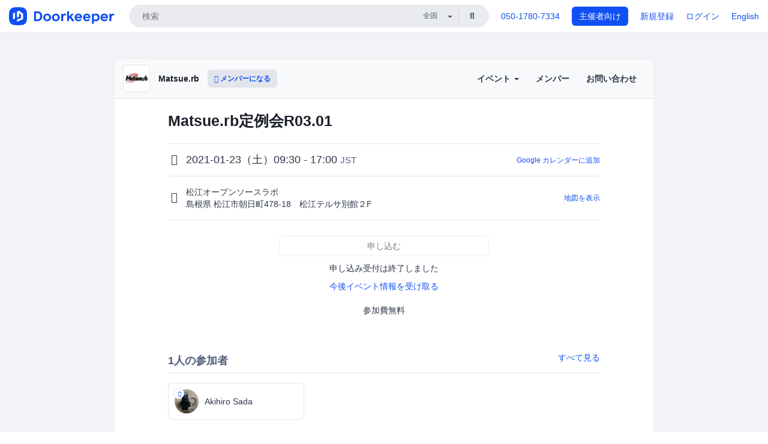

--- FILE ---
content_type: text/html; charset=utf-8
request_url: https://matsue-rb.doorkeeper.jp/events/115146
body_size: 10435
content:
<!DOCTYPE html>
<html lang='ja'>
<head>
<meta content='text/html;charset=UTF-8' http-equiv='content-type'>
<meta charset='utf-8'>
<meta content='IE=Edge,chrome=1' http-equiv='X-UA-Compatible'>
<meta content='width=device-width,initial-scale=1,maximum-scale=1,user-scalable=no' name='viewport'>
<meta content='telephone=no' name='format-detection'>
<meta content='195702240496602' property='fb:app_id'>
<title>
Matsue.rb定例会R03.01 - Matsue.rb
 | Doorkeeper
</title>
<link rel="icon" type="image/x-icon" href="https://doorkeeper.jp/assets/favicon-2e40be8f198ee3cb97dccbfbb3959374981ae0164d4f349e1787ff5f4c336af8.ico" />
<link href='https://matsue-rb.doorkeeper.jp/events/115146' rel='canonical'>
<script type='application/ld+json'>{"@context":"https://schema.org","@type":"Event","name":"Matsue.rb定例会R03.01","url":"https://matsue-rb.doorkeeper.jp/events/115146","startDate":"2021-01-23T09:30:00+09:00","endDate":"2021-01-23T17:00:00+09:00","eventAttendanceMode":"https://schema.org/OfflineEventAttendanceMode","description":"1月23日(土)に松江Ruby(Matsue.rb)定例会を開催します。\r\n\r\n松江オープンソースラボで、開催時間は09:30から17:00までを予定しています。\r\n新型コロナウイルスの影響で松江オープンソースラボが休館の場合、オンライン開催に変更します。\r\n\r\n本イベントは、午前中から参加している人同士で昼食をとり、それ以外の時間は自由にRubyに関するなにかを行うというものです。参加時間...","offers":[{"@type":"Offer","availability":"https://schema.org/SoldOut","price":"0","priceCurrency":"JPY","url":"https://matsue-rb.doorkeeper.jp/events/115146","availabilityEnds":"2021-01-23T17:00:00+09:00","validFrom":"2020-12-12T10:21:41+09:00"}],"organizer":{"url":"https://matsue-rb.doorkeeper.jp/","description":"Matsue.rb(松江Ruby)は、島根県松江市周辺で活動するプログラミング言語Rubyのコミュニティです。","@type":"Organization","name":"Matsue.rb"},"location":{"@type":"Place","name":"松江オープンソースラボ","address":"島根県 松江市朝日町478-18　松江テルサ別館２F"}}</script>
<meta content='Matsue.rb定例会R03.01' property='og:title'>
<meta content='activity' property='og:type'>
<meta content='https://doorkeeper.jp/rails/active_storage/representations/proxy/eyJfcmFpbHMiOnsibWVzc2FnZSI6IkJBaHBBd0t1QlE9PSIsImV4cCI6bnVsbCwicHVyIjoiYmxvYl9pZCJ9fQ==--56ea1866c5c02edba39dd42ca92f18877de40b26/eyJfcmFpbHMiOnsibWVzc2FnZSI6IkJBaDdCem9MWm05eWJXRjBTU0lJYW5CbkJqb0dSVlE2RTNKbGMybDZaVjloYm1SZmNHRmtXd2RwQWNocEFjZz0iLCJleHAiOm51bGwsInB1ciI6InZhcmlhdGlvbiJ9fQ==--ed21893bc3f6dbb42a45b555f9878f5434977670/h_logo.jpg' property='og:image'>
<meta content='https://matsue-rb.doorkeeper.jp/events/115146' property='og:url'>
<meta content='Matsue.rb' property='og:site_name'>
<meta name="twitter:card" content="summary">
<meta content='@doorkeeper_jp' name='twitter:site'>
<meta content='2021-01-23（土）09:30 - 17:00 1月23日(土)に松江Ruby(Matsue.rb)定例会を開催します。

松江オープンソースラボで、開催時間は09:30から17:00までを予定しています。
新型コロナウイルスの影響で松江オープンソースラボが休館の場合、オンライン開催に変更します。

本イベントは、午前中から参加している人同士で昼食をとり、それ以外の時間は自由にRuby...' name='twitter:description'>
<meta content='2021-01-23（土）09:30 - 17:00 1月23日(土)に松江Ruby(Matsue.rb)定例会を開催します。

松江オープンソースラボで、開催時間は09:30から17:00までを予定しています。
新型コロナウイルスの影響で松江オープンソースラボが休館の場合、オンライン開催に変更します。

本イベントは、午前中から参加している人同士で昼食をとり、それ以外の時間は自由にRubyに関するなにかを行うというものです。参加時間も自由で午前中だけとか、午後だけとか、2時間だけとか、仕事の合間にRubyに関する質問をしにきたりとか。



これまで、みなさんがMatsue.rbで取り...' property='og:description'>
<meta content='@matsuerb' name='twitter:creator'>

<link rel="stylesheet" href="https://doorkeeper.jp/assets/fontawesome-6d53862a62d9076af1e6640213de3ab8114672a22f11aca4a0dd505304dea878.css" media="all" />
<link rel="stylesheet" href="https://doorkeeper.jp/assets/application-a7ca6442b36ff357134ea76775c81570b8873fe6fd80ba91fc22f78c56b3a689.css" media="all" />
<script src="https://doorkeeper.jp/assets/application-1c082e4d4428bb024ff379de01801b67c9e614217f5653cdf1dc3d215a8ac813.js"></script>
<script src="https://doorkeeper.jp/packs/js/app-774bc3e2b960369073bc.js" async="async"></script>
<link rel="stylesheet" href="https://doorkeeper.jp/packs/css/app-5989d222.css" async="async" media="screen" />
<meta name="csrf-param" content="authenticity_token" />
<meta name="csrf-token" content="PJFfd9UHcR6a3R1/EXt2WaodbEmSPvQZO+7b37VlvXNHhaxHGJnUfWCqaAt9y1ppHM9IfGwhlRFKYmm06Z8F6Q==" />
<script async src="https://www.googletagmanager.com/gtag/js?id=UA-15834284-1"></script>
<script>
  window.dataLayer = window.dataLayer || [];
  function gtag(){dataLayer.push(arguments);}
  gtag('js', new Date());
  gtag('config', 'UA-15834284-1'); // Universal Analytics property.
 
    gtag('config', 'G-RCGBRG13Y4'); // Google Analytics 4 property.
  
</script>
<script async='' src='https://www.googletagmanager.com/gtag/js?id=G-RCGBRG13Y4'></script>
<script>
  window.dataLayer = window.dataLayer || []; 
  function gtag(){dataLayer.push(arguments);} 
  gtag('js', new Date()); 
  gtag('config', 'G-RCGBRG13Y4');
</script>
<script>
  (function(w,d,s,l,i) {
    w[l]=w[l]||[];
    w[l].push({'gtm.start': new Date().getTime(),event:'gtm.js'});
    var f=d.getElementsByTagName(s)[0],
    j=d.createElement(s),dl=l!='dataLayer'?'&l='+l:'';
    j.async=true;
    j.src='https://www.googletagmanager.com/gtm.js?id='+i+dl;
    f.parentNode.insertBefore(j,f);
  })(window,document,'script','dataLayer','GTM-PPDS423');
</script>

<link rel="preload" as="style" href="https://glass.io/integration/glass.min.css" onload="this.onload=null;this.rel='stylesheet'" />
<script>
  window.glassApiKey = 'eurZwW4nhD1V8etacAW83Att';
  var s = document.createElement("script");
  s.type = "text/javascript";
  s.async = true;
  s.src = "https://glass.io/integration/glass.min.js";
  function load() {
    Glass.init();
  }
  s.onload = load;
  document.head.appendChild(s);
</script>
<script type="text/javascript">!function(e,t,n){function a(){var e=t.getElementsByTagName("script")[0],n=t.createElement("script");n.type="text/javascript",n.async=!0,n.src="https://beacon-v2.helpscout.net",e.parentNode.insertBefore(n,e)}if(e.Beacon=n=function(t,n,a){e.Beacon.readyQueue.push({method:t,options:n,data:a})},n.readyQueue=[],"complete"===t.readyState)return a();e.attachEvent?e.attachEvent("onload",a):e.addEventListener("load",a,!1)}(window,document,window.Beacon||function(){});</script>
<script type="text/javascript">
  window.Beacon('init', '9329d34b-d6c4-4abc-8115-ed0066b505cb')
</script>

<script>
//<![CDATA[
      (function(e,b){if(!b.__SV){var a,f,i,g;window.mixpanel=b;a=e.createElement("script");
      a.type="text/javascript";a.async=!0;a.src=("https:"===e.location.protocol?"https:":"http:")+
      '//cdn.mxpnl.com/libs/mixpanel-2.2.min.js';f=e.getElementsByTagName("script")[0];
      f.parentNode.insertBefore(a,f);b._i=[];b.init=function(a,e,d){function f(b,h){
      var a=h.split(".");2==a.length&&(b=b[a[0]],h=a[1]);b[h]=function(){b.push([h].concat(
      Array.prototype.slice.call(arguments,0)))}}var c=b;"undefined"!==typeof d?c=b[d]=[]:
      d="mixpanel";c.people=c.people||[];c.toString=function(b){var a="mixpanel";"mixpanel"!==d&&(a+="."+d);
      b||(a+=" (stub)");return a};c.people.toString=function(){return c.toString(1)+".people (stub)"};
      i="disable track track_pageview track_links track_forms register register_once alias unregister identify name_tag set_config people.set people.set_once people.increment people.append people.track_charge people.clear_charges people.delete_user".split(" ");
      for(g=0;g<i.length;g++)f(c,i[g]); b._i.push([a,e,d])};b.__SV=1.2}})(document,window.mixpanel||[]);
      mixpanel.init("2d0a9fadc66f322337b0428d60907db5");

//]]>
</script></head>
<body>
<!-- Google Tag Manager (noscript) -->
<noscript>
<iframe height='0' src='https://www.googletagmanager.com/ns.html?id=GTM-PPDS423' style='display:none;visibility:hidden' width='0'></iframe>
</noscript>
<!-- End Google Tag Manager (noscript) -->

<header class='app-header'>
<div class='app-header-inner'>
<div class='app-header-brand'>
<a class="doorkeeper" href="https://www.doorkeeper.jp/"><img alt="Doorkeeper" src="https://doorkeeper.jp/assets/logo-966182d4b3e6dab86edb746a9f7681769fc3928fc73b2776bbf36e3bc18d2674.svg" /></a>
</div>
<div class='app-header-search'>
<form class="search-form form" role="search" action="https://www.doorkeeper.jp/events" accept-charset="UTF-8" method="get">
<div class='search-compact'>
<div class='search-compact-inner'>
<input type="text" name="q" id="q" value="" class="search-compact-field" placeholder="検索" />
<div class='search-compact-location'>
<select name="prefecture_id" id="prefecture_id" class="search-compact-dropdown"><option value="">全国</option><option value="hokkaido">北海道</option>
<option value="aomori">青森</option>
<option value="iwate">岩手</option>
<option value="miyagi">宮城</option>
<option value="akita">秋田</option>
<option value="yamagata">山形</option>
<option value="fukushima">福島</option>
<option value="ibaraki">茨城</option>
<option value="tochigi">栃木</option>
<option value="gunma">群馬</option>
<option value="saitama">埼玉</option>
<option value="chiba">千葉</option>
<option value="tokyo">東京</option>
<option value="kanagawa">神奈川</option>
<option value="niigata">新潟</option>
<option value="toyama">富山</option>
<option value="ishikawa">石川</option>
<option value="fukui">福井</option>
<option value="yamanashi">山梨</option>
<option value="nagano">長野</option>
<option value="gifu">岐阜</option>
<option value="shizuoka">静岡</option>
<option value="aichi">愛知</option>
<option value="mie">三重</option>
<option value="shiga">滋賀</option>
<option value="kyoto">京都</option>
<option value="osaka">大阪</option>
<option value="hyogo">兵庫</option>
<option value="nara">奈良</option>
<option value="wakayama">和歌山</option>
<option value="tottori">鳥取</option>
<option value="shimane">島根</option>
<option value="okayama">岡山</option>
<option value="hiroshima">広島</option>
<option value="yamaguchi">山口</option>
<option value="tokushima">徳島</option>
<option value="kagawa">香川</option>
<option value="ehime">愛媛</option>
<option value="kochi">高知</option>
<option value="fukuoka">福岡</option>
<option value="saga">佐賀</option>
<option value="nagasaki">長崎</option>
<option value="kumamoto">熊本</option>
<option value="oita">大分</option>
<option value="miyazaki">宮崎</option>
<option value="kagoshima">鹿児島</option>
<option value="okinawa">沖縄</option></select>
</div>
<div class='search-compact-submit'>
<button type="submit" class="search-compact-btn"><i class="fas fa-search"></i></button>
</div>
</div>
</div>
</form>


</div>
<div class='app-header-nav'>
<nav class='app-header-nav-list'>
<div class='app-header-nav-item'><a href="tel:8105017807334">050-1780-7334</a></div>
<div class='app-header-nav-item hidden-xxs'><a class="btn btn-primary btn-block" href="https://www.doorkeeper.jp/organizers?locale=ja">主催者向け</a></div>
<div class='app-header-nav-item hidden-xxs'><a href="https://manage.doorkeeper.jp/user/sign_up?continue=https%3A%2F%2Fmatsue-rb.doorkeeper.jp%2Fevents%2F115146">新規登録</a></div>
<div class='app-header-nav-item'><a href="https://manage.doorkeeper.jp/user/sign_in?continue=https%3A%2F%2Fmatsue-rb.doorkeeper.jp%2Fevents%2F115146">ログイン</a></div>
<div class='app-header-nav-item hidden-xxs'><a rel="nofollow" href="https://matsue-rb.doorkeeper.jp/events/115146?locale=en&amp;switch_locale=true">English</a></div>
<div class='app-header-search-mobile' style='margin-right: 0; margin-left: 20px;'>
<button id='mobile-search-btn'>
<i class="fas fa-search search-icon"></i>
<i class="fas fa-times close-icon"></i>
</button>
</div>
</nav>
</div>
</div>
</header>


<div class='content client-full-width'>
<div class='client-container'>
<div class='community-page'>
<div class='community-header'>
<div class='community-header-inner'>
<div class='community-header-info'>
<div class='community-profile-picture'>
<a href="/"><img alt="Matsue.rb" src="https://doorkeeper.jp/rails/active_storage/representations/proxy/eyJfcmFpbHMiOnsibWVzc2FnZSI6IkJBaHBBd0t1QlE9PSIsImV4cCI6bnVsbCwicHVyIjoiYmxvYl9pZCJ9fQ==--56ea1866c5c02edba39dd42ca92f18877de40b26/eyJfcmFpbHMiOnsibWVzc2FnZSI6IkJBaDdCem9MWm05eWJXRjBTU0lJYW5CbkJqb0dSVlE2RTNKbGMybDZaVjloYm1SZmNHRmtXd2RwQWNocEFjZz0iLCJleHAiOm51bGwsInB1ciI6InZhcmlhdGlvbiJ9fQ==--ed21893bc3f6dbb42a45b555f9878f5434977670/h_logo.jpg" /></a>
</div>
<h4 class='community-title'>
<a href="/">Matsue.rb</a>
</h4>
<a class='visible-sm visible-xs btn btn-add-community' data-toggle='collapse' href='#community-nav'>
<i class="fas fa-bars"></i>
</a>
<a class="btn btn-sm btn-add-community hidden-sm hidden-xs" href="/member/new"><i class="fas fa-plus"></i> メンバーになる</a>
</div>
<ul class='community-nav collapse' id='community-nav'>
<li class='community-nav-item visible-sm visible-xs'>
<a class="community-nav-link" href="/member/new">メンバーになる</a>
</li>
<li class='community-nav-item hidden-xs hidden-sm'>
<div class='dropdown'>
<a class='dropdown-toggle community-nav-link' data-toggle='dropdown' href='#' id='eventsDropdown'>
イベント
<span class='caret'></span>
</a>
<ul class='dropdown-menu'>
<li><a class="community-nav-link" href="/events/upcoming">開催予定イベント</a></li>
<li><a class="community-nav-link" href="/events/past">過去のイベント</a></li>
</ul>
</div>
</li>
<li class='visible-xs visible-sm community-nav-item'><a class="community-nav-link" href="/events/upcoming">開催予定イベント</a></li>
<li class='visible-xs visible-sm community-nav-item'><a class="community-nav-link" href="/events/past">過去のイベント</a></li>
<li class='community-nav-item'>
<a class="community-nav-link" href="/members">メンバー</a>
</li>
<li class='community-nav-item'>
<a class="community-nav-link" href="/contact/new?event_id=115146">お問い合わせ
</a></li>
</ul>
</div>
</div>


<div class='community-content'>

<div class='community-container community-content-title-wrap'>
<h1 class='community-content-title'>Matsue.rb定例会R03.01</h1>
<div class='community-event-info-wrap'>
<div class='community-event-info-label'>
<i class="far fa-clock"></i>
</div>
<div class='community-event-info-content'>
<date class='community-event-info-date'>
2021-01-23（土）09:30 - 17:00
<small class='text-muted'>JST</small>
</date>
<div class='community-event-info-action'><a href="https://www.google.com/calendar/event?action=TEMPLATE&amp;text=Matsue.rb%E5%AE%9A%E4%BE%8B%E4%BC%9AR03.01&amp;details=https%3A%2F%2Fmatsue-rb.doorkeeper.jp%2Fevents%2F115146&amp;dates=20210123T003000Z%2F20210123T080000Z&amp;location=%E5%B3%B6%E6%A0%B9%E7%9C%8C+%E6%9D%BE%E6%B1%9F%E5%B8%82%E6%9C%9D%E6%97%A5%E7%94%BA478-18%E3%80%80%E6%9D%BE%E6%B1%9F%E3%83%86%E3%83%AB%E3%82%B5%E5%88%A5%E9%A4%A8%EF%BC%92F&amp;trp=true&amp;sprop=website:https%3A%2F%2Fmatsue-rb.doorkeeper.jp%2F&amp;sprop=name:Matsue.rb+%28Doorkeeper%29">Google カレンダーに追加</a></div>
</div>
</div>
<div class='community-event-info-wrap'>
<div class='community-event-info-label'>
<i class="fas fa-map-marker-alt"></i>
</div>
<div class='community-event-info-content'>
<div>
<p class='community-event-venue-name'>
松江オープンソースラボ
</p>
<p class='community-event-venue-map'>
<span>島根県 松江市朝日町478-18　松江テルサ別館２F</span>
</p>
</div>
<div class='community-event-info-action'><a href="#google-map">地図を表示</a></div>
</div>
</div>
</div>
<div class='community-container'>
<div class='community-event-ticket'>

<div class='client-event-ticket single-ticket'>
<span class='btn btn-default btn-block disabled'>申し込む</span>
<div class='text-center' style='margin-top: 10px;'>
<p>申し込み受付は終了しました</p>
<p><a href="/member/new">今後イベント情報を受け取る</a></p>
</div>


<div class='text-center' style='margin-top: 20px'>
参加費無料
</div>


</div>
</div>
<div class='community-event-participants'>
<div class='community-section-title-wrap'>
<h4 class='community-section-title'>1人の参加者</h4>
<a class="participant-to-full-list community-section-title-push" href="/events/115146/participants">すべて見る
</a></div>
<div class='member-list member-list-inline'>
<div class='member-list-item'>
<a class="member" href="https://www.doorkeeper.jp/users/xwvqhjyj3u25o617w36v0354soi2r2"><div class='badge-wrap'>
<img class="user-avatar lazy" data-src="https://doorkeeper.jp/rails/active_storage/representations/proxy/eyJfcmFpbHMiOnsibWVzc2FnZSI6IkJBaHBBN0t4QWc9PSIsImV4cCI6bnVsbCwicHVyIjoiYmxvYl9pZCJ9fQ==--1f307483933c45cb8bb20353c546d00a7d6321eb/eyJfcmFpbHMiOnsibWVzc2FnZSI6IkJBaDdCem9MWm05eWJXRjBTU0lKYW5CbFp3WTZCa1ZVT2hOeVpYTnBlbVZmZEc5ZlptbHNiRnNIYVFLUUFXa0NrQUU9IiwiZXhwIjpudWxsLCJwdXIiOiJ2YXJpYXRpb24ifX0=--a5aaf59f4bfaf624719eb5f2153eba73482c0716/data" src="[data-uri]" width="50" height="50" />
<div class='organizer-badge' data-toggle='tooltip' title='主催者'>
<i class="fas fa-crown"></i>
</div>
</div>
<div class='member-body'>
<div class='member-name'>
<span>Akihiro Sada</span>
</div>
</div>
</a></div>

</div>

</div>
</div>
<div class='community-container community-event-description'>
<h4 class='community-section-title'>詳細</h4>
<div class='processed-markdown'><p>1月23日(土)に松江Ruby(Matsue.rb)定例会を開催します。</p>

<p>松江オープンソースラボで、開催時間は09:30から17:00までを予定しています。<br>
新型コロナウイルスの影響で松江オープンソースラボが休館の場合、オンライン開催に変更します。</p>

<p>本イベントは、午前中から参加している人同士で昼食をとり、それ以外の時間は自由にRubyに関するなにかを行うというものです。参加時間も自由で午前中だけとか、午後だけとか、2時間だけとか、仕事の合間にRubyに関する質問をしにきたりとか。</p>

<hr>

<p>これまで、みなさんがMatsue.rbで取り組まれたことをざっと挙げてみます。参加するかどうかの判断の参考にしてくださいね。</p>

<p>小学5年生から参加。Rubyの資格をとったよ！<br>
Matsue.rb定例会を通して企業間を超えた技術者の友人ができた。<br>
仕事で文字コード関連で困っておりMatsue.rb定例会で質問して解決した。<br>
今は学生で、Rubyで仕事をしている企業の方と知り合いになれた。<br>
その他のイベントはこちら (<a href="http://matsue.rubyist.net/schedule/" rel="nofollow">http://matsue.rubyist.net/schedule/</a>) でご確認いただけます。</p>
</div>
<div class='btn-group' style='margin-top: 2em;'>
<a class="btn btn-subtle btn-sm" data-click-track="Share event" data-click-track-properties="{&quot;network&quot;:&quot;facebook&quot;,&quot;location&quot;:&quot;event_page&quot;}" href="https://www.facebook.com/dialog/share?app_id=195702240496602&amp;display=page&amp;href=https%3A%2F%2Fmatsue-rb.doorkeeper.jp%2Fevents%2F115146&amp;redirect_uri=https%3A%2F%2Fmanage.doorkeeper.jp%2Fgroups%2Fmatsue-rb%2Fevents%2F115146"><i class="fab fa-facebook"></i> シェア</a>
<a class="btn btn-subtle btn-sm" target="_blank" data-click-track="Share event" data-click-track-properties="{&quot;network&quot;:&quot;twitter&quot;,&quot;location&quot;:&quot;event_page&quot;}" href="https://twitter.com/intent/tweet?hashtags=matsuerb&amp;related=doorkeeper_jp%3A%E3%82%A4%E3%83%99%E3%83%B3%E3%83%88%E3%83%BB%E3%82%B3%E3%83%9F%E3%83%A5%E3%83%8B%E3%83%86%E3%82%A3%E9%81%8B%E5%96%B6&amp;text=Matsue.rb%E5%AE%9A%E4%BE%8B%E4%BC%9AR03.01&amp;url=https%3A%2F%2Fmatsue-rb.doorkeeper.jp%2Fevents%2F115146&amp;via=matsuerb"><i class="fab fa-twitter"></i> ツイート</a>
</div>
<div id='comments'><a href="/events/115146/comments">コメント</a></div>
</div>
<div id='google-map'><iframe src="https://www.google.com/maps/embed/v1/place?key=AIzaSyBYcD12d9VzahPvojgYz9Zc9EN2rmumnFY&amp;language=ja&amp;q=%E6%9D%BE%E6%B1%9F%E3%82%AA%E3%83%BC%E3%83%97%E3%83%B3%E3%82%BD%E3%83%BC%E3%82%B9%E3%83%A9%E3%83%9C%2C%E5%B3%B6%E6%A0%B9%E7%9C%8C+%E6%9D%BE%E6%B1%9F%E5%B8%82%E6%9C%9D%E6%97%A5%E7%94%BA478-18%E3%80%80%E6%9D%BE%E6%B1%9F%E3%83%86%E3%83%AB%E3%82%B5%E5%88%A5%E9%A4%A8%EF%BC%92F" height="360" width="100%" frameborder="0" style="border:0"></iframe></div>

<div class='community-event-about'>
<div class='community-container'>
<h4 class='community-section-title'>
コミュニティについて
</h4>
<div class='community-event-about-wrap'>
<div class='community-profile-picture large'>
<a href="/"><img alt="Matsue.rb" src="https://doorkeeper.jp/rails/active_storage/representations/proxy/eyJfcmFpbHMiOnsibWVzc2FnZSI6IkJBaHBBd0t1QlE9PSIsImV4cCI6bnVsbCwicHVyIjoiYmxvYl9pZCJ9fQ==--56ea1866c5c02edba39dd42ca92f18877de40b26/eyJfcmFpbHMiOnsibWVzc2FnZSI6IkJBaDdCem9MWm05eWJXRjBTU0lJYW5CbkJqb0dSVlE2RTNKbGMybDZaVjloYm1SZmNHRmtXd2RwQWNocEFjZz0iLCJleHAiOm51bGwsInB1ciI6InZhcmlhdGlvbiJ9fQ==--ed21893bc3f6dbb42a45b555f9878f5434977670/h_logo.jpg" /></a>
</div>
<div class='community-profile-info'>
<h3 class='community-title'>
Matsue.rb
</h3>
<div class='community-metadata-group'>
<ul class='community-metadata-list'>
<li class='community-metadata-list-item'>
<a class="label community-members-count" href="/members">299人</a>
</li>
<li class='community-metadata-list-item'>
<a class="label label-link" href="https://www.doorkeeper.jp/prefectures/shimane">島根</a>
</li>
<li class='community-metadata-list-item'>
<a class="label label-link" href="https://www.doorkeeper.jp/topics/ruby">Ruby</a>
</li>
<li class='community-metadata-list-item'>
<a class="label label-link" href="https://www.doorkeeper.jp/topics/ruby-on-rails">Ruby on Rails</a>
</li>
<li class='community-metadata-list-item'>
<a class="label label-link" href="https://www.doorkeeper.jp/topics/programming">プログラミング</a>
</li>
<li class='community-metadata-list-item'>
<a class="label label-link" href="https://www.doorkeeper.jp/topics/open-source">オープンソース</a>
</li>
</ul>
</div>
<p class='community-description'>
Matsue.rb(松江Ruby)は、島根県松江市周辺で活動するプログラミング言語Rubyのコミュニティです。
</p>
<a class="btn btn-primary" href="/member/new"><i class="fas fa-plus"></i>
メンバーになる
</a></div>
</div>
</div>
</div>


</div>
</div>
</div>
</div>

<footer class='app-footer compact-footer'>
<div class='app-footer-inner'>
<div class='app-footer-block'>
<ul>
<li><a href="/contact/new?event_id=115146">主催者にお問い合わせ</a></li>
<li><a href="https://support.doorkeeper.jp/collection/5-collection">ヘルプ</a></li>
<li><a href="https://www.doorkeeper.jp/terms">利用規約</a></li>
<li><a href="https://www.doorkeeper.jp/privacy">プライバシーポリシー</a></li>
<li><a href="https://www.doorkeeper.jp/report_copyright_infringment">著作権侵害の報告について</a></li>
<li><a rel="nofollow" href="?locale=en&amp;switch_locale=true">English</a></li>
</ul>
Powered by
<a href="https://www.doorkeeper.jp/">Doorkeeper</a>
</div>
</div>
</footer>

<div id='jstemplates'></div>

<div class='modal fade' id='modal_overlay' role='dialog' tabindex='-1'>
<div class='modal-dialog'>
<div class='modal-content'>
<div class='unloaded-state'>
<div class="modal-header"><button type="button" class="close" data-dismiss="modal" aria-label="Close"><span aria-hidden="true">&times;</span></button><h4 class="modal-title">送信中...</h4></div>
<div class='modal-body'>
<div class='text-center'>
<i class="fas fa-sync fa-spin fa-4x"></i>
</div>
</div>
<div class='modal-footer'>
<a class='btn btn-default' data-dismiss='modal' href='#'>閉じる</a>
</div>
</div>
<div class='loaded-state'></div>
</div>
</div>
</div>

<script>
  mixpanel.register_once({
    'First URL': 'https://matsue-rb.doorkeeper.jp/events/115146'
  });
</script>
<script>
//<![CDATA[
mixpanel.track("Public Event Page", {"locale":"ja","user_signed_in":false,"group_subdomain":"matsue-rb","group_id":2264,"event_id":115146,"published":true,"title_length":18,"description_length":521,"banner_present":false,"show_members":true,"registered_count":1,"event_full":false,"show_map":true,"venue_name_length":11,"address_length":26});
//]]>
</script></body>
</html>

